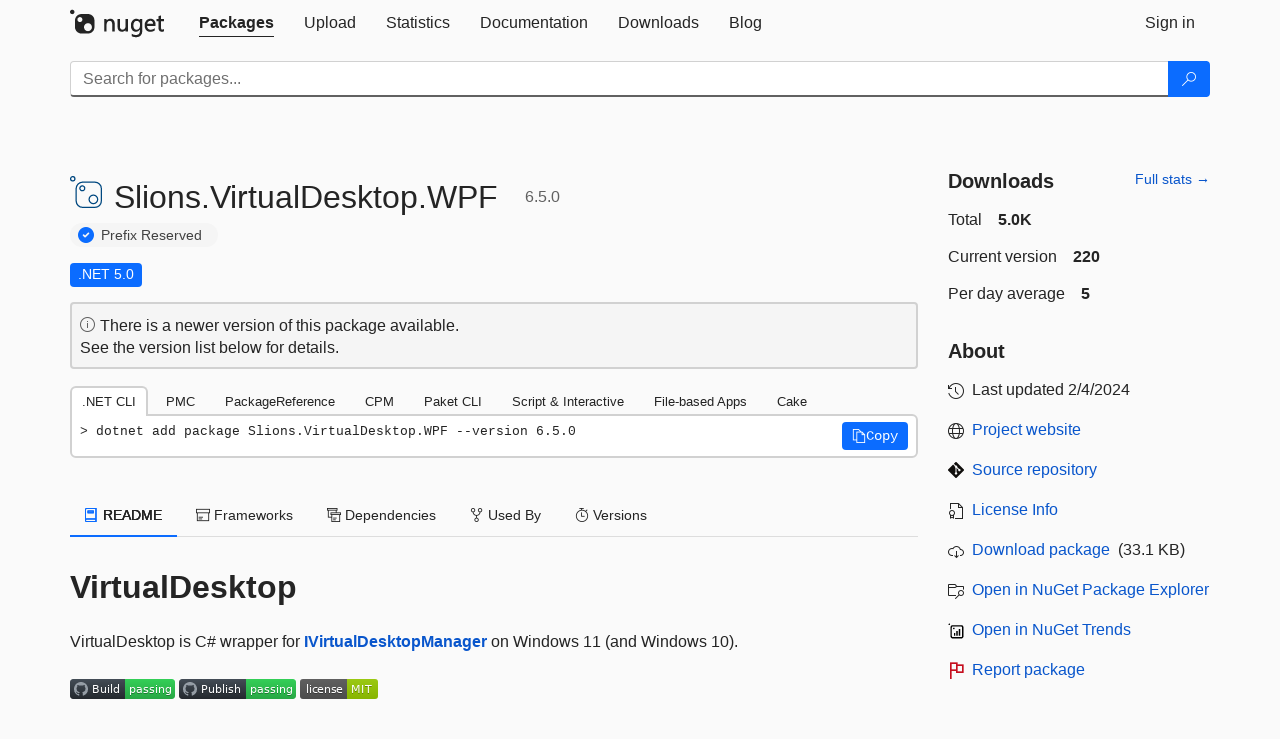

--- FILE ---
content_type: text/html; charset=utf-8
request_url: https://www-0.nuget.org/packages/Slions.VirtualDesktop.WPF/6.5.0
body_size: 13126
content:
<!DOCTYPE html>
<html lang="en">
<head>
    <meta charset="utf-8" />
    <meta http-equiv="X-UA-Compatible" content="IE=edge">
    <meta name="viewport" content="width=device-width, initial-scale=1">

        <link rel="canonical" href="https://www.nuget.org/packages/Slions.VirtualDesktop.WPF/6.5.0">

    
            <meta property="fb:app_id" content="235682883225736" />
        <meta name="twitter:card" content="summary">
        <meta name="twitter:site" content="@nuget">
        <meta property="og:title" content="Slions.VirtualDesktop.WPF 6.5.0" />
        <meta property="og:type" content="nugetgallery:package" />
        <meta property="og:url" content="https://nuget.org/packages/Slions.VirtualDesktop.WPF/" />
        <meta property="og:description" content="C# Wrapper for the Virtual Desktop API on Windows 11 (and Windows 10)." />
        <meta property="og:determiner" content="a" />
        <meta property="og:image" content="https://nuget.org/Content/gallery/img/default-package-icon-256x256.png" />
            <link rel="alternate" type="application/atom+xml" title="Subscribe to Slions.VirtualDesktop.WPF updates" href="/packages/Slions.VirtualDesktop.WPF/atom.xml" />

    
        <meta name="description" content="C# Wrapper for the Virtual Desktop API on Windows 11 (and Windows 10).">


    <title>
        NuGet Gallery
        | Slions.VirtualDesktop.WPF 6.5.0
    </title>

    <link href="/favicon.ico" rel="shortcut icon" type="image/x-icon" />
        <link title="NuGet.org" type="application/opensearchdescription+xml" href="/opensearch.xml" rel="search">

    <link href="/Content/gallery/css/site.min.css?v=1na5Q3HPVSkugniYsNxjmE134E1C4dpzFOT5rmDYA-E1" rel="stylesheet"/>

    <link href="/Content/gallery/css/bootstrap.min.css" rel="stylesheet"/>


    <script nonce="LG6B4qlZ7Y0mdTprp+j/I8eIphe/lz4TQZVmFgxQd6g=">
        // Check the browser preferred color scheme
        const prefersDarkMode = window.matchMedia("(prefers-color-scheme: dark)").matches;
        const defaultTheme = prefersDarkMode ? "dark" : "light";
        const preferredTheme = localStorage.getItem("theme")

        // Check if the localStorage item is set, if not set it to the system theme
        if (!preferredTheme || !(preferredTheme === "dark" || preferredTheme === "light")) {
            localStorage.setItem("theme", "system");
        }

        if (preferredTheme === "light" || preferredTheme === "dark") {
            document.documentElement.setAttribute('data-theme', preferredTheme);
        }
        else {
            document.documentElement.setAttribute('data-theme', defaultTheme);
        }
    </script>

    <!-- HTML5 shim and Respond.js for IE8 support of HTML5 elements and media queries -->
    <!-- WARNING: Respond.js doesn't work if you view the page via file:// -->
    <!--[if lt IE 9]>
      <script src="https://oss.maxcdn.com/html5shiv/3.7.3/html5shiv.min.js"></script>
      <script src="https://oss.maxcdn.com/respond/1.4.2/respond.min.js"></script>
    <![endif]-->

    
    
    
    
                <script type="text/javascript">
                var appInsights = window.appInsights || function (config) {
                    function s(config) {
                        t[config] = function () {
                            var i = arguments;
                            t.queue.push(function () { t[config].apply(t, i) })
                        }
                    }

                    var t = { config: config }, r = document, f = window, e = "script", o = r.createElement(e), i, u;
                    for (o.src = config.url || "//js.monitor.azure.com/scripts/a/ai.0.js", r.getElementsByTagName(e)[0].parentNode.appendChild(o), t.cookie = r.cookie, t.queue = [], i = ["Event", "Exception", "Metric", "PageView", "Trace"]; i.length;) s("track" + i.pop());
                    return config.disableExceptionTracking || (i = "onerror", s("_" + i), u = f[i], f[i] = function (config, r, f, e, o) {
                        var s = u && u(config, r, f, e, o);
                        return s !== !0 && t["_" + i](config, r, f, e, o), s
                    }), t
                }({
                    instrumentationKey: 'df3a36b9-dfba-401c-82ab-35690083be3e',
                    samplingPercentage: 100
                });

                window.appInsights = appInsights;
                appInsights.trackPageView();
            </script>

</head>
<body >
    

<div id="cookie-banner"></div>




<nav class="navbar navbar-inverse" role="navigation">
    <div class="container">
        <div class="row">
            <div class="col-sm-12 text-center">
                <a href="#" id="skipToContent" class="showOnFocus" title="Skip To Content">Skip To Content</a>
            </div>
        </div>
        <div class="row">
            <div class="col-sm-12">
                <div class="navbar-header">
                    <button type="button" class="navbar-toggle collapsed" data-toggle="collapse" data-target="#navbar" aria-expanded="false" aria-controls="navbar">
                        <span class="sr-only">Toggle navigation</span>
                        <span class="icon-bar"></span>
                        <span class="icon-bar"></span>
                        <span class="icon-bar"></span>
                    </button>
                    <a href="/" class="home-link">
                        <div class="navbar-logo nuget-logo-image" alt="NuGet home" role="img" aria-label="NuGet Home"     onerror="this.src='https://nuget.org/Content/gallery/img/logo-header-94x29.png'; this.onerror = null;"
></div>
                    </a>
                </div>
                <div id="navbar" class="navbar-collapse collapse">
                    <ul class="nav navbar-nav" role="tablist">
                            <li class="active" role="presentation">
        <a role="tab" name="Packages" aria-selected="true" href="/packages" class="link-to-add-local-search-filters">
            <span>Packages</span>
        </a>
    </li>

                            <li class="" role="presentation">
        <a role="tab" name="Upload" aria-selected="false" href="/packages/manage/upload">
            <span>Upload</span>
        </a>
    </li>

    <li class="" role="presentation">
        <a role="tab" name="Statistics" aria-selected="false" href="/stats">
            <span>Statistics</span>
        </a>
    </li>
                                                    <li class="" role="presentation">
        <a role="tab" name="Documentation" aria-selected="false" href="https://docs.microsoft.com/nuget/">
            <span>Documentation</span>
        </a>
    </li>

                            <li class="" role="presentation">
        <a role="tab" name="Downloads" aria-selected="false" href="/downloads">
            <span>Downloads</span>
        </a>
    </li>

                            <li class="" role="presentation">
        <a role="tab" name="Blog" aria-selected="false" href="https://blog.nuget.org/">
            <span>Blog</span>
        </a>
    </li>

                    </ul>
                        <ul class="nav navbar-nav navbar-right" role="tablist">
    <li class="" role="presentation">
        <a role="tab" name="Sign in" aria-selected="false" href="/users/account/LogOn?returnUrl=%2Fpackages%2FSlions.VirtualDesktop.WPF%2F6.5.0" title="Sign in to an existing NuGet.org account">
            <span>Sign in</span>
        </a>
    </li>
                        </ul>
                </div>
            </div>
        </div>
    </div>

        <div id="search-bar-header" class="container search-container">
            <div class="row">
                <form aria-label="Package search bar" class="col-sm-12" id="form-to-add-local-search-filters" action="/packages" method="get">
                    <div class="input-group">
    <input name="q" type="text" class="form-control input-brand" id="search" aria-label="Enter packages to search"
           placeholder="Search for packages..." autocomplete="off"
           value=""
            />
    <span class="input-group-btn">
        <button class="btn btn-brand btn-search" type="submit"
                title="Search for packages" aria-label="Search">
            <span class="ms-Icon ms-Icon--Search" aria-hidden="true"></span>
        </button>
    </span>
</div>
                    <div id="autocomplete-results-container" class="text-left" tabindex="0"></div>

<script type="text/html" id="autocomplete-results-row">
    <!-- ko if: $data -->
    <!-- ko if: $data.PackageRegistration -->
    <div class="col-sm-4 autocomplete-row-id autocomplete-row-data">
        <span data-bind="attr: { id: 'autocomplete-result-id-' + $data.PackageRegistration.Id, title: $data.PackageRegistration.Id }, text: $data.PackageRegistration.Id"></span>
    </div>
    <div class="col-sm-4 autocomplete-row-downloadcount text-right autocomplete-row-data">
        <span data-bind="text: $data.DownloadCount + ' downloads'"></span>
    </div>
    <div class="col-sm-4 autocomplete-row-owners text-left autocomplete-row-data">
        <span data-bind="text: $data.OwnersString + ' '"></span>
    </div>
    <!-- /ko -->
    <!-- ko ifnot: $data.PackageRegistration -->
    <div class="col-sm-12 autocomplete-row-id autocomplete-row-data">
        <span data-bind="attr: { id: 'autocomplete-result-id-' + $data, title: $data  }, text: $data"></span>
    </div>
    <!-- /ko -->
    <!-- /ko -->
</script>

<script type="text/html" id="autocomplete-results-template">
    <!-- ko if: $data.data.length > 0 -->
    <div data-bind="foreach: $data.data" id="autocomplete-results-list">
        <a data-bind="attr: { id: 'autocomplete-result-row-' + $data, href: '/packages/' + $data, title: $data }" tabindex="-1">
            <div data-bind="attr:{ id: 'autocomplete-container-' + $data }" class="autocomplete-results-row">
            </div>
        </a>
    </div>
    <!-- /ko -->
</script>

                </form>
            </div>
        </div>
</nav>






    <div id="skippedToContent">
    ﻿










<section role="main" class="container main-container page-package-details">
    <div class="row">
        <div class="col-sm-9 package-details-main">
            <div class="package-header">
                    <div class="package-title">
                        <h1>
                            <span class="pull-left">
                                <img class="package-icon img-responsive package-default-icon" aria-hidden="true" alt=""     onerror="this.src='https://nuget.org/Content/gallery/img/default-package-icon-256x256.png'; this.onerror = null;"
 />
                            </span>
                            <span class="title">
                                Slions.<wbr>VirtualDesktop.<wbr>WPF
                            </span>
                            <span class="version-title">
                                6.5.0
                            </span>
                        </h1>

                            <span class="prefix-reserve-title">
                                <i class="ms-Icon ms-Icon--SkypeCircleCheck reserved-indicator" data-content="The ID prefix of this package has been reserved for one of the owners of this package by NuGet.org." tabindex="0"
                                   alt="The ID prefix of this package has been reserved for one of the owners of this package by NuGet.org."></i>
                                <a href="https://docs.microsoft.com/nuget/nuget-org/id-prefix-reservation" class="prefix-reserve-label">
                                    Prefix Reserved
                                </a>
                            </span>
                    </div>






<div class="framework framework-badges">
    <a href=/packages/Slions.VirtualDesktop.WPF/6.5.0#supportedframeworks-body-tab
       >
        <span class=framework-badge-asset>
            .NET 5.0
        </span>
        <span class="tooltip-block">
            <span class="tooltip-wrapper popover right" role="tooltip">
                <span class="arrow"></span>
                <span class="popover-content">
                    This package targets .NET 5.0. The package is compatible with this framework or higher.
                </span>
            </span>
        </span>
    </a>
            </div>




    <div class="icon-text alert alert-brand-info" >
        <i class="ms-Icon ms-Icon--Info" aria-hidden="true"></i>
        
                                There is a newer version of this package available.
                                <br /> See the version list below for details.
                            

    </div>





                    <div class="install-tabs">
                        <ul class="nav nav-tabs" role="tablist">

    <li role="presentation" class="active">
        <a href="#dotnet-cli"
           id="dotnet-cli-tab" class="package-manager-tab"
           aria-selected="true" tabindex="0"
           aria-controls="dotnet-cli" role="tab" data-toggle="tab"
           title="Switch to tab panel which contains package installation command for .NET CLI">
            .NET CLI
        </a>
    </li>
    <li role="presentation" class="">
        <a href="#package-manager"
           id="package-manager-tab" class="package-manager-tab"
           aria-selected="false" tabindex="-1"
           aria-controls="package-manager" role="tab" data-toggle="tab"
           title="Switch to tab panel which contains package installation command for Package Manager Console">
            PMC
        </a>
    </li>
    <li role="presentation" class="">
        <a href="#package-reference"
           id="package-reference-tab" class="package-manager-tab"
           aria-selected="false" tabindex="-1"
           aria-controls="package-reference" role="tab" data-toggle="tab"
           title="Switch to tab panel which contains package installation command for PackageReference">
            PackageReference
        </a>
    </li>
    <li role="presentation" class="">
        <a href="#package-version"
           id="package-version-tab" class="package-manager-tab"
           aria-selected="false" tabindex="-1"
           aria-controls="package-version" role="tab" data-toggle="tab"
           title="Switch to tab panel which contains package installation command for Central Package Management">
            CPM
        </a>
    </li>
    <li role="presentation" class="">
        <a href="#paket-cli"
           id="paket-cli-tab" class="package-manager-tab"
           aria-selected="false" tabindex="-1"
           aria-controls="paket-cli" role="tab" data-toggle="tab"
           title="Switch to tab panel which contains package installation command for Paket CLI">
            Paket CLI
        </a>
    </li>
    <li role="presentation" class="">
        <a href="#script-interactive"
           id="script-interactive-tab" class="package-manager-tab"
           aria-selected="false" tabindex="-1"
           aria-controls="script-interactive" role="tab" data-toggle="tab"
           title="Switch to tab panel which contains package installation command for Script &amp; Interactive">
            Script &amp; Interactive
        </a>
    </li>
    <li role="presentation" class="">
        <a href="#dotnet-run-file"
           id="dotnet-run-file-tab" class="package-manager-tab"
           aria-selected="false" tabindex="-1"
           aria-controls="dotnet-run-file" role="tab" data-toggle="tab"
           title="Switch to tab panel which contains package installation command for File-based Apps">
            File-based Apps
        </a>
    </li>
    <li role="presentation" class="">
        <a href="#cake"
           id="cake-tab" class="package-manager-tab"
           aria-selected="false" tabindex="-1"
           aria-controls="cake" role="tab" data-toggle="tab"
           title="Switch to tab panel which contains package installation command for Cake">
            Cake
        </a>
    </li>
                        </ul>
                        <div class="tab-content">

    <div role="tabpanel" class="tab-pane active" id="dotnet-cli">
            <div class="install-script-row">
                
                <pre class="install-script" id="dotnet-cli-0001-text"><span class="install-command-row">dotnet add package Slions.VirtualDesktop.WPF --version 6.5.0</span>
                    <div class="copy-button">
<button id="dotnet-cli-0001-button" class="btn btn-brand-icon" type="button"
                                data-toggle="popover" data-placement="bottom" data-content="Copied."
                                aria-label="Copy the .NET CLI command" role="button">
                            <span class="ms-Icon ms-Icon--Copy" aria-hidden="true"></span>
                            <span>Copy</span>
                        </button>
                    </div>
                </pre>
            </div>
            </div>
    <div role="tabpanel" class="tab-pane " id="package-manager">
            <div class="install-script-row">
                
                <pre class="install-script" id="package-manager-0001-text"><span class="install-command-row">NuGet\Install-Package Slions.VirtualDesktop.WPF -Version 6.5.0</span>
                    <div class="copy-button">
<button id="package-manager-0001-button" class="btn btn-brand-icon" type="button"
                                data-toggle="popover" data-placement="bottom" data-content="Copied."
                                aria-label="Copy the PMC command" role="button">
                            <span class="ms-Icon ms-Icon--Copy" aria-hidden="true"></span>
                            <span>Copy</span>
                        </button>
                    </div>
                </pre>
            </div>
            <div class="icon-text alert alert-brand-info" >
        <i class="ms-Icon ms-Icon--Info" aria-hidden="true"></i>
        
This command is intended to be used within the Package Manager Console in Visual Studio, as it uses the NuGet module's version of <a href='https://docs.microsoft.com/nuget/reference/ps-reference/ps-ref-install-package'>Install-Package</a>.
                    
    </div>
    </div>
    <div role="tabpanel" class="tab-pane " id="package-reference">
            <div class="install-script-row">
                
                <pre class="install-script" id="package-reference-0001-text"><span class="install-command-row">&lt;PackageReference Include=&quot;Slions.VirtualDesktop.WPF&quot; Version=&quot;6.5.0&quot; /&gt;</span>
                    <div class="copy-button">
<button id="package-reference-0001-button" class="btn btn-brand-icon" type="button"
                                data-toggle="popover" data-placement="bottom" data-content="Copied."
                                aria-label="Copy the PackageReference XML node" role="button">
                            <span class="ms-Icon ms-Icon--Copy" aria-hidden="true"></span>
                            <span>Copy</span>
                        </button>
                    </div>
                </pre>
            </div>
            <div class="icon-text alert alert-brand-info" >
        <i class="ms-Icon ms-Icon--Info" aria-hidden="true"></i>
        
For projects that support <a href="https://docs.microsoft.com/nuget/consume-packages/package-references-in-project-files">PackageReference</a>, copy this XML node into the project file to reference the package.
                    
    </div>
    </div>
    <div role="tabpanel" class="tab-pane " id="package-version">
            <div class="install-script-row">
                
                <pre class="install-script" id="package-version-0001-text"><span class="install-command-row">&lt;PackageVersion Include=&quot;Slions.VirtualDesktop.WPF&quot; Version=&quot;6.5.0&quot; /&gt;</span>
                    <div class="copy-button">
<span class="package-manager-command-header">
                            Directory.Packages.props
                        </span>
<button id="package-version-0001-button" class="btn btn-brand-icon" type="button"
                                data-toggle="popover" data-placement="bottom" data-content="Copied."
                                aria-label="Copy the PackageVersion XML node" role="button">
                            <span class="ms-Icon ms-Icon--Copy" aria-hidden="true"></span>
                            <span>Copy</span>
                        </button>
                    </div>
                </pre>
            </div>
            <div class="install-script-row">
                
                <pre class="install-script" id="package-version-0002-text"><span class="install-command-row">&lt;PackageReference Include=&quot;Slions.VirtualDesktop.WPF&quot; /&gt;</span>
                    <div class="copy-button">
<span class="package-manager-command-header">
                            Project file
                        </span>
<button id="package-version-0002-button" class="btn btn-brand-icon" type="button"
                                data-toggle="popover" data-placement="bottom" data-content="Copied."
                                aria-label="Copy the PackageVersion XML node" role="button">
                            <span class="ms-Icon ms-Icon--Copy" aria-hidden="true"></span>
                            <span>Copy</span>
                        </button>
                    </div>
                </pre>
            </div>
            <div class="icon-text alert alert-brand-info" >
        <i class="ms-Icon ms-Icon--Info" aria-hidden="true"></i>
        
For projects that support <a href="https://learn.microsoft.com/en-us/nuget/consume-packages/central-package-management">Central Package Management (CPM)</a>, copy this XML node into the solution Directory.Packages.props file to version the package.
                    
    </div>
    </div>
    <div role="tabpanel" class="tab-pane " id="paket-cli">
            <div class="install-script-row">
                
                <pre class="install-script" id="paket-cli-0001-text"><span class="install-command-row">paket add Slions.VirtualDesktop.WPF --version 6.5.0</span>
                    <div class="copy-button">
<button id="paket-cli-0001-button" class="btn btn-brand-icon" type="button"
                                data-toggle="popover" data-placement="bottom" data-content="Copied."
                                aria-label="Copy the Paket CLI command" role="button">
                            <span class="ms-Icon ms-Icon--Copy" aria-hidden="true"></span>
                            <span>Copy</span>
                        </button>
                    </div>
                </pre>
            </div>
            <div class="icon-text alert alert-brand-warning"   role="alert" aria-live="assertive"  >
        <i class="ms-Icon ms-Icon--Warning" aria-hidden="true"></i>
        
<b display="none" aria-label="warning" role="alert"></b> The NuGet Team does not provide support for this client. Please contact its <a href="https://fsprojects.github.io/Paket/contact.html" aria-label="Contact the maintainers of the Paket CLI client">maintainers</a> for support.
                    
    </div>
    </div>
    <div role="tabpanel" class="tab-pane " id="script-interactive">
            <div class="install-script-row">
                
                <pre class="install-script" id="script-interactive-0001-text"><span class="install-command-row">#r &quot;nuget: Slions.VirtualDesktop.WPF, 6.5.0&quot;</span>
                    <div class="copy-button">
<button id="script-interactive-0001-button" class="btn btn-brand-icon" type="button"
                                data-toggle="popover" data-placement="bottom" data-content="Copied."
                                aria-label="Copy the Script &amp; Interactive command" role="button">
                            <span class="ms-Icon ms-Icon--Copy" aria-hidden="true"></span>
                            <span>Copy</span>
                        </button>
                    </div>
                </pre>
            </div>
            <div class="icon-text alert alert-brand-info" >
        <i class="ms-Icon ms-Icon--Info" aria-hidden="true"></i>
        
#r directive can be used in F# Interactive and Polyglot Notebooks. Copy this into the interactive tool or source code of the script to reference the package.
                    
    </div>
    </div>
    <div role="tabpanel" class="tab-pane " id="dotnet-run-file">
            <div class="install-script-row">
                
                <pre class="install-script" id="dotnet-run-file-0001-text"><span class="install-command-row">#:package Slions.VirtualDesktop.WPF@6.5.0</span>
                    <div class="copy-button">
<button id="dotnet-run-file-0001-button" class="btn btn-brand-icon" type="button"
                                data-toggle="popover" data-placement="bottom" data-content="Copied."
                                aria-label="Copy the File-based Apps command" role="button">
                            <span class="ms-Icon ms-Icon--Copy" aria-hidden="true"></span>
                            <span>Copy</span>
                        </button>
                    </div>
                </pre>
            </div>
            <div class="icon-text alert alert-brand-info" >
        <i class="ms-Icon ms-Icon--Info" aria-hidden="true"></i>
        
#:package directive can be used in C# file-based apps starting in .NET 10 preview 4. Copy this into a .cs file before any lines of code to reference the package.
                    
    </div>
    </div>
    <div role="tabpanel" class="tab-pane " id="cake">
            <div class="install-script-row">
                
                <pre class="install-script" id="cake-0001-text"><span class="install-command-row">#addin nuget:?package=Slions.VirtualDesktop.WPF&amp;version=6.5.0</span>
                    <div class="copy-button">
<span class="package-manager-command-header">
                            Install as a Cake Addin
                        </span>
<button id="cake-0001-button" class="btn btn-brand-icon" type="button"
                                data-toggle="popover" data-placement="bottom" data-content="Copied."
                                aria-label="Copy the Cake command" role="button">
                            <span class="ms-Icon ms-Icon--Copy" aria-hidden="true"></span>
                            <span>Copy</span>
                        </button>
                    </div>
                </pre>
            </div>
            <div class="install-script-row">
                
                <pre class="install-script" id="cake-0002-text"><span class="install-command-row">#tool nuget:?package=Slions.VirtualDesktop.WPF&amp;version=6.5.0</span>
                    <div class="copy-button">
<span class="package-manager-command-header">
                            Install as a Cake Tool
                        </span>
<button id="cake-0002-button" class="btn btn-brand-icon" type="button"
                                data-toggle="popover" data-placement="bottom" data-content="Copied."
                                aria-label="Copy the Cake command" role="button">
                            <span class="ms-Icon ms-Icon--Copy" aria-hidden="true"></span>
                            <span>Copy</span>
                        </button>
                    </div>
                </pre>
            </div>
            <div class="icon-text alert alert-brand-warning"   role="alert" aria-live="assertive"  >
        <i class="ms-Icon ms-Icon--Warning" aria-hidden="true"></i>
        
<b display="none" aria-label="warning" role="alert"></b> The NuGet Team does not provide support for this client. Please contact its <a href="https://cakebuild.net/support/nuget" aria-label="Contact the maintainers of the Cake client">maintainers</a> for support.
                    
    </div>
    </div>
                        </div>
                    </div>
            </div>

            <div class="body-tabs">
                <ul class="nav nav-tabs" role="tablist">

                        <li role="presentation" class="active" id="show-readme-container">
                            <a href="#readme-body-tab"
                               role="tab"
                               data-toggle="tab"
                               data-target="#readme-tab"
                               id="readme-body-tab"
                               class="body-tab"
                               aria-controls="readme-tab"
                               aria-selected="true"
                               tabindex="0">
                                    <i class="ms-Icon ms-Icon--Dictionary" aria-hidden="true"></i>
                                README
                            </a>
                        </li>
                        <li role="presentation" id="show-supportedframeworks-container">
                            <a href="#supportedframeworks-body-tab"
                                role="tab"
                                data-toggle="tab"
                                data-target="#supportedframeworks-tab"
                                id="supportedframeworks-body-tab"
                                class="body-tab"
                                aria-controls="supportedframeworks-tab"
                                aria-selected="false"
                                tabindex="-1">
                                <i class="ms-Icon ms-Icon--Package" aria-hidden="true"></i>
                                Frameworks
                            </a>
                        </li>
                        <li role="presentation">
                            <a href="#dependencies-body-tab"
                               role="tab"
                               data-toggle="tab"
                               data-target="#dependencies-tab"
                               id="dependencies-body-tab"
                               class="body-tab"
                               aria-controls="dependencies-tab"
                               aria-selected="false"
                               tabindex="-1">
                                <i class="ms-Icon ms-Icon--Packages" aria-hidden="true"></i>
                                Dependencies
                            </a>
                        </li>

                        <li role="presentation">
                            <a href="#usedby-body-tab"
                               role="tab"
                               data-toggle="tab"
                               data-target="#usedby-tab"
                               id="usedby-body-tab"
                               class="body-tab"
                               aria-controls="usedby-tab"
                               aria-selected="false"
                               tabindex="-1">
                                <i class="ms-Icon ms-Icon--BranchFork2" aria-hidden="true"></i>
                                Used By
                            </a>
                        </li>


                    <li role="presentation">
                        <a href="#versions-body-tab"
                           role="tab"
                           data-toggle="tab"
                           data-target="#versions-tab"
                           id="versions-body-tab"
                           class="body-tab"
                           aria-controls="versions-tab"
                           aria-selected="false"
                           tabindex="-1">
                            <i class="ms-Icon ms-Icon--Stopwatch" aria-hidden="true"></i>
                            Versions
                        </a>
                    </li>

                </ul>
            </div>

            <div class="tab-content body-tab-content">
                    <div role="tabpanel" class="tab-pane active" id="readme-tab"  aria-label="Readme tab content">
                            <div class="readme-common">
                                <div id="readme-container">


                                    <h2 id="virtualdesktop">VirtualDesktop</h2>
<p>VirtualDesktop is C# wrapper for <a href="https://msdn.microsoft.com/en-us/library/windows/desktop/mt186440%28v%3Dvs.85%29.aspx" rel="noopener noreferrer nofollow">IVirtualDesktopManager</a> on Windows 11 (and Windows 10).</p>
<p><a href="https://github.com/Slion/VirtualDesktop/actions/workflows/build.yml" rel="noopener noreferrer nofollow"><img src="https://github.com/Slion/VirtualDesktop/workflows/Build/badge.svg" class="img-fluid" alt="Build"></a>
<a href="https://github.com/Slion/VirtualDesktop/actions/workflows/publish.yml" rel="noopener noreferrer nofollow"><img src="https://github.com/Slion/VirtualDesktop/workflows/Publish/badge.svg" class="img-fluid" alt="Publish"></a>
<a href="" rel="noopener noreferrer nofollow"><img src="https://img.shields.io/github/license/Slion/VirtualDesktop" class="img-fluid" alt="License"></a></p>
<table class="table">
<thead>
<tr>
<th>Platform</th>
<th>NuGet</th>
</tr>
</thead>
<tbody>
<tr>
<td>Core</td>
<td><a href="https://www.nuget.org/packages/Slions.VirtualDesktop/" rel="noopener noreferrer nofollow"><img src="https://buildstats.info/nuget/Slions.VirtualDesktop" class="img-fluid" alt="NuGet Badge"></a></td>
</tr>
<tr>
<td>Forms</td>
<td><a href="https://www.nuget.org/packages/Slions.VirtualDesktop.WinForms/" rel="noopener noreferrer nofollow"><img src="https://buildstats.info/nuget/Slions.VirtualDesktop.WinForms" class="img-fluid" alt="NuGet Badge"></a></td>
</tr>
<tr>
<td>WPF</td>
<td><a href="https://www.nuget.org/packages/Slions.VirtualDesktop.WPF/" rel="noopener noreferrer nofollow"><img src="https://buildstats.info/nuget/Slions.VirtualDesktop.WPF" class="img-fluid" alt="NuGet Badge"></a></td>
</tr>
</tbody>
</table>
<h3 id="features">Features</h3>
<ul>
<li>Switch, add, and remove a virtual desktop.</li>
<li>Move the window in the same process to any virtual desktop.</li>
<li>Move the window of another process to any virtual desktop (Support in version 2.0 or later).</li>
<li>Pin any window or application; will be display on all desktops.</li>
<li>Notification for switching, deletion, renaming, etc.</li>
<li>Change the wallpaper for each desktop.</li>
</ul>
<h4 id="sample-app">Sample app</h4>
<p><img src="https://user-images.githubusercontent.com/1779073/152605684-2d872356-1882-4bfd-821d-d4211ccac069.gif" class="img-fluid" alt="alternate text is missing from this package README image">
<a href="" rel="noopener noreferrer nofollow">samples/VirtualDesktop.Showcase</a></p>
<h3 id="requirements">Requirements</h3>
<pre><code class="language-xml">&lt;TargetFramework&gt;net5.0-windows10.0.19041.0&lt;/TargetFramework&gt;
</code></pre>
<ul>
<li>.NET 5, 6 or 7</li>
<li>Windows 10 build 19041 (20H1) or later</li>
</ul>
<h3 id="installation">Installation</h3>
<p>Install NuGet package(s).</p>
<pre><code class="language-powershell">PM&gt; Install-Package VirtualDesktop
</code></pre>
<ul>
<li><a href="https://www.nuget.org/packages/VirtualDesktop/" rel="noopener noreferrer nofollow">VirtualDesktop</a> - Core classes for VirtualDesktop.</li>
<li><a href="https://www.nuget.org/packages/VirtualDesktop.WPF/" rel="noopener noreferrer nofollow">VirtualDesktop.WPF</a> - Provides extension methods for WPF <a href="https://msdn.microsoft.com/en-us/library/system.windows.window(v=vs.110).aspx" rel="noopener noreferrer nofollow">Window class</a>.</li>
<li><a href="https://www.nuget.org/packages/VirtualDesktop.WinForms/" rel="noopener noreferrer nofollow">VirtualDesktop.WinForms</a> - Provides extension methods for <a href="https://msdn.microsoft.com/en-us/library/system.windows.forms.form(v=vs.110).aspx" rel="noopener noreferrer nofollow">Form class</a>.</li>
</ul>
<h3 id="how-to-use">How to use</h3>
<h4 id="preparation">Preparation</h4>
<p>Because of the dependency on <a href="https://aka.ms/cswinrt" rel="noopener noreferrer nofollow">C#/WinRT</a> (<a href="https://github.com/microsoft/CsWinRT" rel="noopener noreferrer nofollow">repo</a>), the target framework must be set to <code>net5.0-windows10.0.19041.0</code> or later.</p>
<pre><code class="language-xml">&lt;TargetFramework&gt;net5.0-windows10.0.19041.0&lt;/TargetFramework&gt;
</code></pre>
<pre><code class="language-xml">&lt;TargetFramework&gt;net6.0-windows10.0.19041.0&lt;/TargetFramework&gt;
</code></pre>
<p>If it doesn't work, try creating an <code>app.manifest</code> file and optimize to work on Windows 10.</p>
<pre><code class="language-xml">&lt;compatibility xmlns="urn:schemas-microsoft-com:compatibility.v1"&gt;
    &lt;application&gt;
	    
	    &lt;supportedOS Id="{8e0f7a12-bfb3-4fe8-b9a5-48fd50a15a9a}" /&gt;
    &lt;/application&gt;
&lt;/compatibility&gt;
</code></pre>
<p>The namespace to use is <code>WindowsDesktop</code>.</p>
<pre><code class="language-csharp">using WindowsDesktop;
</code></pre>
<h4 id="get-instance-of-virtualdesktop-class">Get instance of VirtualDesktop class</h4>
<pre><code class="language-csharp">// Get all virtual desktops
var desktops = VirtualDesktop.GetDesktops();

// Get Virtual Desktop for specific window
var desktop = VirtualDesktop.FromHwnd(hwnd);

// Get the left/right desktop
var left  = desktop.GetLeft();
var right = desktop.GetRight();
</code></pre>
<h4 id="manage-virtual-desktops">Manage virtual desktops</h4>
<pre><code class="language-csharp">// Create new
var desktop = VirtualDesktop.Create();

// Remove
desktop.Remove();

// Switch
desktop.GetLeft().Switch();
</code></pre>
<h4 id="subscribe-virtual-desktop-events">Subscribe virtual desktop events</h4>
<pre><code class="language-csharp">// Notification of desktop switching
VirtualDesktop.CurrentChanged += (_, args) =&gt; Console.WriteLine($"Switched: {args.NewDesktop.Name}");

// Notification of desktop creating
VirtualDesktop.Created += (_, desktop) =&gt; desktop.Switch();
</code></pre>
<h4 id="for-wpf-window">for WPF window</h4>
<pre><code class="language-csharp">// Need to install 'VirtualDesktop.WPF' package

// Check whether a window is on the current desktop.
var isCurrent = window.IsCurrentVirtualDesktop();

// Get Virtual Desktop for WPF window
var desktop = window.GetCurrentDesktop();

// Move window to specific Virtual Desktop
window.MoveToDesktop(desktop);

// Pin window
window.Pin()
</code></pre>
<h4 id="windows-version-support">Windows version support</h4>
<p>The class IDs of some of the undocumented interfaces we use tend to change a lot between different versions of Windows.
If the demo application crashes on start-up chances are all you need to do is provide the proper IDs for the version of Windows you are running on.</p>
<p>Open <code>regedit</code> and export this path into a file: <code>\HKEY_LOCAL_MACHINE\SOFTWARE\Classes\Interface</code>.
Open the resulting reg file and search it for matches against the whole word of each interface name we need:</p>
<ul>
<li><code>IApplicationView</code></li>
<li><code>IApplicationViewCollection</code></li>
<li><code>IObjectArray</code></li>
<li><code>IServiceProvider</code></li>
<li><code>IVirtualDesktop</code></li>
<li><code>IVirtualDesktopManager</code></li>
<li><code>IVirtualDesktopManagerInternal</code></li>
<li><code>IVirtualDesktopNotification</code></li>
<li><code>IVirtualDesktopNotificationService</code></li>
<li><code>IVirtualDesktopPinnedApps</code></li>
</ul>
<p>Once you have the IDs add them in a new <code>setting</code> element in <a href="" rel="noopener noreferrer nofollow">app.config</a>.
Make sure to specify the correct 5 digits Windows build version.
You can get it using one of those methods:</p>
<ul>
<li>From the UI run: <code>winver</code></li>
<li>From shell run: <code>ver</code></li>
<li>From powershell run: <code>cmd /c ver</code></li>
</ul>
<p>Make sure to contribute back your changes.</p>
<h4 id="publish">Publish</h4>
<p>To publish a new release specify your version in <a href="" rel="noopener noreferrer nofollow">Directory.Build.props</a> and push the changes with a commit description such as:
<code>Release vx.y.z</code> where <code>x</code>, <code>y</code>, <code>z</code> form your version number. That should publish it on NuGet providing that your secret <code>NUGET_API_KEY</code> is still valid.</p>
<h4 id="resources">Resources</h4>
<ul>
<li><a href="" rel="noopener noreferrer nofollow">samples/README.md</a></li>
<li><a href="https://stackoverflow.com/questions/32416843/programmatic-control-of-virtual-desktops-in-windows-10" rel="noopener noreferrer nofollow">StackOverflow</a></li>
</ul>
<h3 id="license">License</h3>
<p>This library is under <a href="https://github.com/Grabacr07/VirtualDesktop/blob/master/LICENSE" rel="noopener noreferrer nofollow">the MIT License</a>.</p>
                                </div>
                            </div>
                    </div>
                    <div role="tabpanel" class="tab-pane " id="supportedframeworks-tab" aria-label="Supported frameworks tab content">
<table class="framework framework-table" aria-label="Supported frameworks">
    <thead>
        <tr>
            <th scope="col" class="framework-table-title"><b>Product</b></th>
            <th scope="col" class="framework-table-title">
                <b aria-hidden="true" >Versions</b>
                <span class="sr-only">Compatible and additional computed target framework versions.</span>
            </th>
        </tr>
    </thead>
    <tbody>
                <tr>
                    <td class="framework-table-product">
                        .NET
                    </td>

                    <td class="framework-table-frameworks">
                                <span aria-hidden="true" class="framework-badge-asset framework-table-margin">net5.0-windows10.0.19041</span>
                                <span class="sr-only">net5.0-windows10.0.19041 is compatible.&nbsp;</span>
                                <span aria-hidden="true" class="framework-badge-computed framework-table-margin">net6.0-windows</span>
                                <span class="sr-only">net6.0-windows was computed.&nbsp;</span>
                                <span aria-hidden="true" class="framework-badge-asset framework-table-margin">net6.0-windows10.0.19041</span>
                                <span class="sr-only">net6.0-windows10.0.19041 is compatible.&nbsp;</span>
                                <span aria-hidden="true" class="framework-badge-computed framework-table-margin">net7.0-windows</span>
                                <span class="sr-only">net7.0-windows was computed.&nbsp;</span>
                                <span aria-hidden="true" class="framework-badge-asset framework-table-margin">net7.0-windows10.0.19041</span>
                                <span class="sr-only">net7.0-windows10.0.19041 is compatible.&nbsp;</span>
                                <span aria-hidden="true" class="framework-badge-computed framework-table-margin">net8.0-windows</span>
                                <span class="sr-only">net8.0-windows was computed.&nbsp;</span>
                                <span aria-hidden="true" class="framework-badge-asset framework-table-margin">net8.0-windows10.0.19041</span>
                                <span class="sr-only">net8.0-windows10.0.19041 is compatible.&nbsp;</span>
                                <span aria-hidden="true" class="framework-badge-computed framework-table-margin">net9.0-windows</span>
                                <span class="sr-only">net9.0-windows was computed.&nbsp;</span>
                                <span aria-hidden="true" class="framework-badge-computed framework-table-margin">net10.0-windows</span>
                                <span class="sr-only">net10.0-windows was computed.&nbsp;</span>
                    </td>
                </tr>
    </tbody>
</table>
<div>
    <div>
        <i class="frameworktableinfo-computed-icon framework-badge-computed"></i>
        <span class="frameworktableinfo-text">Compatible target framework(s)</span>
    </div>
    <div>
        <i class="frameworktableinfo-asset-icon"></i>
        <span class="frameworktableinfo-text">Included target framework(s) (in package)</span>
    </div>
    <span class="frameworktableinfo-text"><i>Learn more about <a href='https://docs.microsoft.com/dotnet/standard/frameworks' aria-label="Learn more about Target Frameworks">Target Frameworks</a> and <a href='https://docs.microsoft.com/dotnet/standard/net-standard' aria-label="Learn more about .NET Standard">.NET Standard</a>.</i></span>
</div>
                    </div>
                    <div role="tabpanel" class="tab-pane " id="dependencies-tab" aria-label="Dependencies tab content">
                                    <ul class="list-unstyled dependency-groups" id="dependency-groups">
                                            <li>
                                                    <h4><span>net5.0-windows10.0.19041</span></h4>
                                                <ul class="list-unstyled dependency-group">
                                                        <li>
                                                                <a href="/packages/Slions.VirtualDesktop/">Slions.VirtualDesktop</a>
                                                                <span>(&gt;= 6.5.0)</span>
                                                        </li>
                                                </ul>
                                            </li>
                                            <li>
                                                    <h4><span>net6.0-windows10.0.19041</span></h4>
                                                <ul class="list-unstyled dependency-group">
                                                        <li>
                                                                <a href="/packages/Slions.VirtualDesktop/">Slions.VirtualDesktop</a>
                                                                <span>(&gt;= 6.5.0)</span>
                                                        </li>
                                                </ul>
                                            </li>
                                            <li>
                                                    <h4><span>net7.0-windows10.0.19041</span></h4>
                                                <ul class="list-unstyled dependency-group">
                                                        <li>
                                                                <a href="/packages/Slions.VirtualDesktop/">Slions.VirtualDesktop</a>
                                                                <span>(&gt;= 6.5.0)</span>
                                                        </li>
                                                </ul>
                                            </li>
                                            <li>
                                                    <h4><span>net8.0-windows10.0.19041</span></h4>
                                                <ul class="list-unstyled dependency-group">
                                                        <li>
                                                                <a href="/packages/Slions.VirtualDesktop/">Slions.VirtualDesktop</a>
                                                                <span>(&gt;= 6.5.0)</span>
                                                        </li>
                                                </ul>
                                            </li>
                                    </ul>
                    </div>
                <div role="tabpanel" class="tab-pane " id="usedby-tab" aria-label="Used by tab content">
                        <div class="used-by" id="used-by">
                                    <h3>
                                        <strong>NuGet packages</strong>
                                    </h3>
                                    <p>
                                        This package is not used by any NuGet packages.
                                    </p>

                                    <h3>
                                        <strong>GitHub repositories</strong>
                                    </h3>
                                    <p>
                                        This package is not used by any popular GitHub repositories.
                                    </p>
                        </div>
                </div>
                <div role="tabpanel" class="tab-pane " id="versions-tab" aria-label="Versions tab content">
                    <div class="version-history" id="version-history">
                        <table aria-label="Version History of Slions.VirtualDesktop.WPF" class="table borderless">
                            <thead>
                                <tr>
                                    <th scope="col" role="columnheader">Version</th>
                                    <th scope="col" role="columnheader">Downloads</th>
                                    <th scope="col" role="columnheader">
                                        Last Updated
                                    </th>

                                                                                                                <th scope="col" role="columnheader" aria-hidden="true" abbr="Package Warnings"></th>
                                </tr>
                            </thead>
                            <tbody class="no-border">
                                        <tr>
                                            <td>
                                                <a href="/packages/Slions.VirtualDesktop.WPF/6.9.2" title="6.9.2">
                                                    6.9.2
                                                </a>
                                            </td>
                                            <td>
                                                434
                                            </td>
                                            <td>
                                                <span data-datetime="2025-04-28T06:19:15.0400000">4/28/2025</span>
                                            </td>


                                                <td class="package-icon-cell" aria-hidden="true"></td>
                                        </tr>
                                        <tr>
                                            <td>
                                                <a href="/packages/Slions.VirtualDesktop.WPF/6.9.1" title="6.9.1">
                                                    6.9.1
                                                </a>
                                            </td>
                                            <td>
                                                226
                                            </td>
                                            <td>
                                                <span data-datetime="2025-04-27T20:12:57.0430000">4/27/2025</span>
                                            </td>


                                                <td class="package-icon-cell" aria-hidden="true"></td>
                                        </tr>
                                        <tr>
                                            <td>
                                                <a href="/packages/Slions.VirtualDesktop.WPF/6.9.0" title="6.9.0">
                                                    6.9.0
                                                </a>
                                            </td>
                                            <td>
                                                249
                                            </td>
                                            <td>
                                                <span data-datetime="2025-04-27T17:08:01.8230000">4/27/2025</span>
                                            </td>


                                                <td class="package-icon-cell" aria-hidden="true"></td>
                                        </tr>
                                        <tr>
                                            <td>
                                                <a href="/packages/Slions.VirtualDesktop.WPF/6.8.0" title="6.8.0">
                                                    6.8.0
                                                </a>
                                            </td>
                                            <td>
                                                231
                                            </td>
                                            <td>
                                                <span data-datetime="2025-04-27T16:55:20.7870000">4/27/2025</span>
                                            </td>


                                                <td class="package-icon-cell" aria-hidden="true"></td>
                                        </tr>
                                        <tr>
                                            <td>
                                                <a href="/packages/Slions.VirtualDesktop.WPF/6.7.0" title="6.7.0">
                                                    6.7.0
                                                </a>
                                            </td>
                                            <td>
                                                203
                                            </td>
                                            <td>
                                                <span data-datetime="2025-04-27T15:09:42.5000000">4/27/2025</span>
                                            </td>


                                                <td class="package-icon-cell" aria-hidden="true"></td>
                                        </tr>
                                        <tr>
                                            <td>
                                                <a href="/packages/Slions.VirtualDesktop.WPF/6.6.0" title="6.6.0">
                                                    6.6.0
                                                </a>
                                            </td>
                                            <td>
                                                633
                                            </td>
                                            <td>
                                                <span data-datetime="2024-02-20T17:29:47.9870000">2/20/2024</span>
                                            </td>


                                                <td class="package-icon-cell" aria-hidden="true"></td>
                                        </tr>
                                        <tr class="bg-brand-info">
                                            <td>
                                                <a href="/packages/Slions.VirtualDesktop.WPF/6.5.0" title="6.5.0">
                                                    6.5.0
                                                </a>
                                            </td>
                                            <td>
                                                220
                                            </td>
                                            <td>
                                                <span data-datetime="2024-02-04T14:21:38.6330000">2/4/2024</span>
                                            </td>


                                                <td class="package-icon-cell" aria-hidden="true"></td>
                                        </tr>
                                        <tr>
                                            <td>
                                                <a href="/packages/Slions.VirtualDesktop.WPF/6.4.0" title="6.4.0">
                                                    6.4.0
                                                </a>
                                            </td>
                                            <td>
                                                308
                                            </td>
                                            <td>
                                                <span data-datetime="2023-11-27T14:02:27.1170000">11/27/2023</span>
                                            </td>


                                                <td class="package-icon-cell" aria-hidden="true"></td>
                                        </tr>
                                        <tr>
                                            <td>
                                                <a href="/packages/Slions.VirtualDesktop.WPF/6.3.0" title="6.3.0">
                                                    6.3.0
                                                </a>
                                            </td>
                                            <td>
                                                216
                                            </td>
                                            <td>
                                                <span data-datetime="2023-11-21T14:00:08.1570000">11/21/2023</span>
                                            </td>


                                                <td class="package-icon-cell" aria-hidden="true"></td>
                                        </tr>
                                        <tr>
                                            <td>
                                                <a href="/packages/Slions.VirtualDesktop.WPF/6.2.1" title="6.2.1">
                                                    6.2.1
                                                </a>
                                            </td>
                                            <td>
                                                259
                                            </td>
                                            <td>
                                                <span data-datetime="2023-09-01T14:59:59.9470000">9/1/2023</span>
                                            </td>


                                                <td class="package-icon-cell" aria-hidden="true"></td>
                                        </tr>
                                        <tr>
                                            <td>
                                                <a href="/packages/Slions.VirtualDesktop.WPF/6.2.0" title="6.2.0">
                                                    6.2.0
                                                </a>
                                            </td>
                                            <td>
                                                242
                                            </td>
                                            <td>
                                                <span data-datetime="2023-09-01T07:17:10.9130000">9/1/2023</span>
                                            </td>


                                                <td class="package-icon-cell" aria-hidden="true"></td>
                                        </tr>
                                        <tr>
                                            <td>
                                                <a href="/packages/Slions.VirtualDesktop.WPF/6.1.0" title="6.1.0">
                                                    6.1.0
                                                </a>
                                            </td>
                                            <td>
                                                241
                                            </td>
                                            <td>
                                                <span data-datetime="2023-09-01T05:30:34.8300000">9/1/2023</span>
                                            </td>


                                                <td class="package-icon-cell" aria-hidden="true"></td>
                                        </tr>
                                        <tr>
                                            <td>
                                                <a href="/packages/Slions.VirtualDesktop.WPF/6.0.0" title="6.0.0">
                                                    6.0.0
                                                </a>
                                            </td>
                                            <td>
                                                232
                                            </td>
                                            <td>
                                                <span data-datetime="2023-08-31T15:06:12.5700000">8/31/2023</span>
                                            </td>


                                                <td class="package-icon-cell" aria-hidden="true"></td>
                                        </tr>
                                        <tr>
                                            <td>
                                                <a href="/packages/Slions.VirtualDesktop.WPF/5.2.0" title="5.2.0">
                                                    5.2.0
                                                </a>
                                            </td>
                                            <td>
                                                244
                                            </td>
                                            <td>
                                                <span data-datetime="2023-08-18T17:43:11.1570000">8/18/2023</span>
                                            </td>


                                                <td class="package-icon-cell" aria-hidden="true"></td>
                                        </tr>
                                        <tr>
                                            <td>
                                                <a href="/packages/Slions.VirtualDesktop.WPF/5.1.2" title="5.1.2">
                                                    5.1.2
                                                </a>
                                            </td>
                                            <td>
                                                251
                                            </td>
                                            <td>
                                                <span data-datetime="2023-08-16T17:34:08.8900000">8/16/2023</span>
                                            </td>


                                                <td class="package-icon-cell" aria-hidden="true"></td>
                                        </tr>
                                        <tr>
                                            <td>
                                                <a href="/packages/Slions.VirtualDesktop.WPF/5.1.1" title="5.1.1">
                                                    5.1.1
                                                </a>
                                            </td>
                                            <td>
                                                240
                                            </td>
                                            <td>
                                                <span data-datetime="2023-08-12T21:40:48.7900000">8/12/2023</span>
                                            </td>


                                                <td class="package-icon-cell" aria-hidden="true"></td>
                                        </tr>
                                        <tr>
                                            <td>
                                                <a href="/packages/Slions.VirtualDesktop.WPF/5.1.0" title="5.1.0">
                                                    5.1.0
                                                </a>
                                            </td>
                                            <td>
                                                254
                                            </td>
                                            <td>
                                                <span data-datetime="2023-08-12T21:33:27.3530000">8/12/2023</span>
                                            </td>


                                                <td class="package-icon-cell" aria-hidden="true"></td>
                                        </tr>
                                        <tr>
                                            <td>
                                                <a href="/packages/Slions.VirtualDesktop.WPF/5.0.9" title="5.0.9">
                                                    5.0.9
                                                </a>
                                            </td>
                                            <td>
                                                269
                                            </td>
                                            <td>
                                                <span data-datetime="2023-08-12T18:49:40.4270000">8/12/2023</span>
                                            </td>


                                                <td class="package-icon-cell" aria-hidden="true"></td>
                                        </tr>
                            </tbody>
                        </table>
                    </div>
                </div>
            </div>
        </div>

        <aside aria-label="Package details info" class="col-sm-3 package-details-info">
                <div class="sidebar-section">
                    <div class="row sidebar-headers">
                        <div class="col-md-6">
                            Downloads
                        </div>
                        <div class="col-md-6 title-links">
                                <a href="/stats/packages/Slions.VirtualDesktop.WPF?groupby=Version" title="Package Statistics">Full stats →</a>
                        </div>
                    </div>
                    <div class="download-info">
                        <div class="download-info-row">
                            <span class="download-info-header">Total</span>
                            <span class="download-info-content">5.0K</span>
                        </div>
                        <div class="download-info-row">
                            <span class="download-info-header">Current version</span>
                            <span class="download-info-content">220</span>
                        </div>
                        <div class="download-info-row">
                            <span class="download-info-header">Per day average</span>
                            <span class="download-info-content">5</span>
                        </div>
                    </div>
                </div>

            <div class="sidebar-section">
                <div class="sidebar-headers">About</div>
                <ul class="list-unstyled ms-Icon-ul sidebar-links">
                    <li>
                        <i class="ms-Icon ms-Icon--History" aria-hidden="true"></i>
                        Last updated <span data-datetime="2024-02-04T14:21:38.6330000">2/4/2024</span>
                    </li>
                        <li>
                            <i class="ms-Icon ms-Icon--Globe" aria-hidden="true"></i>
                            <a href="https://github.com/Slion/VirtualDesktop" data-track="outbound-project-url" title="Visit the project site to learn more about this package" rel="nofollow">
                                Project website
                            </a>
                        </li>

                        <li>
                                    <div class="git-image-icon icon" aria-hidden="true" role="img" alt="Git logo"></div>

                            <a href="https://github.com/Slion/VirtualDesktop" data-track="outbound-repository-url" title="View the source code for this package" rel="nofollow">
                                Source repository
                            </a>
                        </li>

                            <li>
                                <i class="ms-Icon ms-Icon--Certificate" aria-hidden="true"></i>
                                    <a href="/packages/Slions.VirtualDesktop.WPF/6.5.0/License"
                                        data-track="outbound-license-url" title="Make sure you agree with the license" rel="nofollow">
                                        License Info
                                    </a>
                            </li>

                        <li>
                            <i class="ms-Icon ms-Icon--CloudDownload" aria-hidden="true"></i>
                            <a href="https://www.nuget.org/api/v2/package/Slions.VirtualDesktop.WPF/6.5.0" data-track="outbound-manual-download" title="Download the raw nupkg file." rel="nofollow">Download package</a>
                            &nbsp;(33.1 KB)
                        </li>

                        <li>
                            <i class="ms-Icon ms-Icon--FabricFolderSearch" aria-hidden="true" aria-label="nuget.info is a 3rd party website, not controlled by Microsoft. This link is made available to you per the NuGet Terms of Use." title="nuget.info is a 3rd party website, not controlled by Microsoft. This link is made available to you per the NuGet Terms of Use."></i>
                            <a href="https://nuget.info/packages/Slions.VirtualDesktop.WPF/6.5.0" data-track="outbound-nugetpackageexplorer-url"
                                aria-label="open in NuGet Package Explorer"
                                title="Explore additional package info on NuGet Package Explorer" target="_blank" rel="nofollow noreferrer">
                                Open in NuGet Package Explorer
                            </a>
                        </li>


                        <li>
                            <img class="icon nuget-trends-icon"
                                 aria-label="nugettrends.com is a 3rd party website, not controlled by Microsoft. This link is made available to you per the NuGet Terms of Use." title="nugettrends.com is a 3rd party website, not controlled by Microsoft. This link is made available to you per the NuGet Terms of Use."
                                 src="https://nuget.org/Content/gallery/img/nuget-trends.svg"
                                     onerror="this.src='https://nuget.org/Content/gallery/img/nuget-trends-32x32.png'; this.onerror = null;"
 />
                            <a href="https://nugettrends.com/packages?ids=Slions.VirtualDesktop.WPF" data-track="outbound-nuget-trends-url"
                               aria-label="open in nugetrends.com"
                               title="Explore download trends on nugettrends.com" target="_blank" rel="nofollow noreferrer">
                                Open in NuGet Trends
                            </a>
                        </li>


                        <li class="report-link">
                            <i class="ms-Icon ms-Icon--Flag" aria-hidden="true"></i>
                            <a href="/packages/Slions.VirtualDesktop.WPF/6.5.0/ReportAbuse" title="Report the package as abusive">
                                Report package
                            </a>
                        </li>
                </ul>
            </div>



            <div class="sidebar-section">
                <div class="row sidebar-headers">
                    <div class="col-md-6">
                        Owners
                    </div>
                    <div class="col-md-6 title-links">
                        <a href="/packages/Slions.VirtualDesktop.WPF/6.5.0/ContactOwners" title="Ask the package owners a question">Contact owners →</a>
                    </div>
                </div>

                    <ul class="list-unstyled owner-list">
                            <li>
                                    <a class="profile-icon" href="/profiles/Slion" title="Slion">
                                        <img src="/profiles/Slion/avatar?imageSize=64"
                                class="owner-image"
                                height="32"
                                width="32"
                                title="Slion"
                                alt="Slion gravatar" />
                                    </a>
                                <a class="username" href="/profiles/Slion" title="Slion">
                                    Slion
                                </a>
                            </li>
                    </ul>


            </div>
                
                    <p>
                            <a href="/packages?q=Tags%3A%22Windows%22" title="Search for Windows" class="tag">Windows</a>
                            <a href="/packages?q=Tags%3A%22Windows10%22" title="Search for Windows10" class="tag">Windows10</a>
                            <a href="/packages?q=Tags%3A%22Windows11%22" title="Search for Windows11" class="tag">Windows11</a>
                            <a href="/packages?q=Tags%3A%22Desktop%22" title="Search for Desktop" class="tag">Desktop</a>
                            <a href="/packages?q=Tags%3A%22VirtualDesktop%22" title="Search for VirtualDesktop" class="tag">VirtualDesktop</a>
                    </p>
                    <p>Copyright &#169; 2022 Manato KAMEYA</p>

                <p class="share-buttons">
                    <a href="https://www.facebook.com/sharer/sharer.php?u=https://nuget.org/packages/Slions.VirtualDesktop.WPF/&t=Check+out+Slions.VirtualDesktop.WPF+on+%23NuGet." target="_blank" rel="nofollow noreferrer">
                        <img width="24" height="24" alt="Share this package on Facebook"
                                src="https://nuget.org/Content/gallery/img/facebook.svg"
                                    onerror="this.src='https://nuget.org/Content/gallery/img/facebook-24x24.png'; this.onerror = null;"
 />
                    </a>
                    <a href="https://x.com/intent/post?url=https://nuget.org/packages/Slions.VirtualDesktop.WPF/&text=Check+out+Slions.VirtualDesktop.WPF+on+%23NuGet." target="_blank" rel="nofollow noreferrer">
                        <img width="24" height="24" alt="Share this package on X"
                                src="https://nuget.org/Content/gallery/img/x.svg"
                                    onerror="this.src='https://nuget.org/Content/gallery/img/x-24x24.png'; this.onerror = null;"
 />
                    </a>
                        <a href="/packages/Slions.VirtualDesktop.WPF/atom.xml" data-track="atom-feed">
                            <img width="24" height="24" alt="Use the Atom feed to subscribe to new versions of Slions.VirtualDesktop.WPF"
                                    src="https://nuget.org/Content/gallery/img/rss.svg"
                                        onerror="this.src='https://nuget.org/Content/gallery/img/rss-24x24.png'; this.onerror = null;"
 />
                        </a>
                </p>
        </aside>
    </div>
</section>


    </div>
    <footer class="footer">
    <div class="container">
        <div class="row">
            <div class="col-sm-4">
                <span class="footer-heading"><a href="/policies/Contact">Contact</a></span>
                <p>
                    Got questions about NuGet or the NuGet Gallery?
                </p>
            </div>
            <div class="col-sm-4">
                <span class="footer-heading"><a href="https://status.nuget.org/">Status</a></span>
                <p>
                    Find out the service status of NuGet.org and its related services.
                </p>
            </div>
            <div class="col-sm-4">
                <span class="footer-heading">
                    <a aria-label="Frequently Asked Questions" href="https://aka.ms/nuget-faq">
                        <abbr title="Frequently Asked Questions">FAQ</abbr>
                    </a>
                </span>
                <p>
                    Read the Frequently Asked Questions about NuGet and see if your question made the list.
                </p>
            </div>
        </div>
        <div class="row">
            <div class="col-md-3 row-gap">
                <div class="nuget-logo-footer" alt="NuGet home" role="img" aria-label="NuGet Home"     onerror="this.src='https://nuget.org/Content/gallery/img/logo-footer-184x57.png'; this.onerror = null;"
></div>
            </div>
            <div class="col-md-9 row-gap">
                <div class="row">
                        <div class="col-md-12 footer-release-info">
                            <p>
                                        &#169; Microsoft 2026 -

                                <a href="/policies/About">About</a> -
                                <a href="/policies/Terms">Terms of Use</a> -
                                <a href="https://go.microsoft.com/fwlink/?LinkId=521839" id="footer-privacy-policy-link">Privacy Statement</a>
                                    - <a href="https://www.microsoft.com/trademarks">Trademarks</a>
                                <br />
                            </p>
                        </div>
                </div>
            </div>
        </div>
    </div>
<!--
    This is the NuGet Gallery version 5.0.0-main-12912676.
        Deployed from 0d090ffb4f Link: https://www.github.com/NuGet/NuGetGallery/commit/0d090ffb4f
        Built on HEAD Link: https://www.github.com/NuGet/NuGetGallery/tree/HEAD
        Built on 2025-12-08T05:25:51.4871452+00:00
    Deployment label: PROD-USNC.ASE-5.0.0-main-12912676
    You are on d16dv400000H.
-->

</footer>

        <script src="https://wcpstatic.microsoft.com/mscc/lib/v2/wcp-consent.js" nonce="LG6B4qlZ7Y0mdTprp+j/I8eIphe/lz4TQZVmFgxQd6g="></script>

    <script src="/Scripts/gallery/site.min.js?v=9352ShibzZ-oY8G2paDIJFoRoTrWghNF7YlXi2tc4d01" nonce='LG6B4qlZ7Y0mdTprp+j/I8eIphe/lz4TQZVmFgxQd6g='></script>

    


    <style type="text/css" nonce="LG6B4qlZ7Y0mdTprp+j/I8eIphe/lz4TQZVmFgxQd6g=">
        #dotnet-cli .install-command-row::before {    content: "> "}#package-manager .install-command-row::before {    content: "PM> "}#script-interactive .install-command-row::before {    content: "> "}
    </style>

    <script type="text/javascript" nonce="LG6B4qlZ7Y0mdTprp+j/I8eIphe/lz4TQZVmFgxQd6g=">
        window.nuget = window.nuget || {};
        window.nuget.packageId = "Slions.VirtualDesktop.WPF";
        window.nuget.packageVersion = "6.5.0";
        window.nuget.packageManagers = ["dotnet-cli-0001","package-manager-0001","package-reference-0001","package-version-0001","package-version-0002","paket-cli-0001","script-interactive-0001","dotnet-run-file-0001","cake-0001","cake-0002"];
        window.nuget.sponsorshipUrlCount = 0;
    </script>

    <script src="https://cdnjs.cloudflare.com/ajax/libs/highlight.js/11.6.0/highlight.min.js" integrity="sha512-gU7kztaQEl7SHJyraPfZLQCNnrKdaQi5ndOyt4L4UPL/FHDd/uB9Je6KDARIqwnNNE27hnqoWLBq+Kpe4iHfeQ==" crossorigin="anonymous" referrerpolicy="no-referrer"></script>
    <script src="https://cdnjs.cloudflare.com/ajax/libs/highlight.js/11.6.0/languages/fsharp.min.js" integrity="sha512-DXYctkkhmMYJ4vYp4Dm6jprD4ZareZ7ud/d9mGCKif/Dt3FnN95SjogHvwKvxXHoMAAkZX6EO6ePwpDIR1Y8jw==" crossorigin="anonymous" referrerpolicy="no-referrer"></script>
    <script src="https://cdnjs.cloudflare.com/ajax/libs/highlight.js/11.6.0/languages/dos.min.js" integrity="sha512-mz4SrGyk+dtPY9MNYOMkD81gp8ajViZ4S0VDuM/Zqg40cg9xgIBYSiL5fN79Htbz4f2+uR9lrDO6mgcjM+NAXA==" crossorigin="anonymous" referrerpolicy="no-referrer"></script>
    <script src="https://cdnjs.cloudflare.com/ajax/libs/highlight.js/11.6.0/languages/powershell.min.js" integrity="sha512-pnt8OPBTOklRd4/iSW7msOiCVO4uvffF17Egr3c7AaN0h3qFnSu7L6UmdZJUCednMhhruTLRq7X9WbyAWNBegw==" crossorigin="anonymous" referrerpolicy="no-referrer"></script>
        <script nonce="LG6B4qlZ7Y0mdTprp+j/I8eIphe/lz4TQZVmFgxQd6g=">
        document.addEventListener('DOMContentLoaded', (event) => {
            document.querySelectorAll('pre code').forEach((el) => {
                hljs.highlightElement(el);
            });
        });
        </script>

    <script src="/Scripts/gallery/page-display-package.min.js?v=l4pAYiWIkO4WDbMFOapXsuB1zqyxG5ksiEw_pltipWw1" nonce='LG6B4qlZ7Y0mdTprp+j/I8eIphe/lz4TQZVmFgxQd6g='></script>


</body>
</html>
